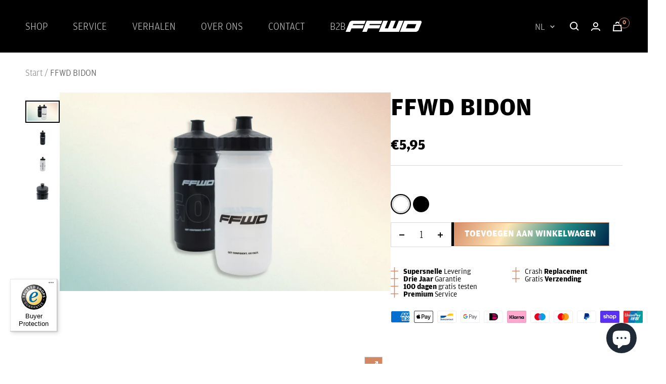

--- FILE ---
content_type: text/css
request_url: https://fastly-cloud.typenetwork.com/projects/6857/fontface.css?639cd3ca
body_size: 1718
content:
/* This CSS resource incorporates links to font software which is the
   valuable copyrighted property of Type Network, Inc. and/or their
   suppliers. You may not attempt to copy, install, redistribute,
   convert, modify or reverse engineer this font software. Please
   contact Type Network with any questions: www.typenetwork.com */

  
@font-face {
font-family: "Amplitude Lt";
font-weight: normal; 
font-style: normal; 
font-display: swap; 


src: url("//fastly-cloud.typenetwork.com/projects/6857/80_vdef_emp_8292.woff2?b4cf45f454fc44cb3b0b871796a2ba8ee65101a0") format("woff2"),
     url("//fastly-cloud.typenetwork.com/projects/6857/80_vdef_emp_8292.woff?b4cf45f454fc44cb3b0b871796a2ba8ee65101a0") format("woff");

}
		
	 
@font-face {
font-family: "Amplitude Bla";
font-weight: normal; 
font-style: normal; 
font-display: swap; 


src: url("//fastly-cloud.typenetwork.com/projects/6857/85_vdef_emp_8291.woff2?b4cf45f454fc44cb3b0b871796a2ba8ee65101a0") format("woff2"),
     url("//fastly-cloud.typenetwork.com/projects/6857/85_vdef_emp_8291.woff?b4cf45f454fc44cb3b0b871796a2ba8ee65101a0") format("woff");

}
		
	 
@font-face {
font-family: "Amplitude Bd";
font-weight: normal; 
font-style: normal; 
font-display: swap; 


src: url("//fastly-cloud.typenetwork.com/projects/6857/84_vdef_emp_8290.woff2?b4cf45f454fc44cb3b0b871796a2ba8ee65101a0") format("woff2"),
     url("//fastly-cloud.typenetwork.com/projects/6857/84_vdef_emp_8290.woff?b4cf45f454fc44cb3b0b871796a2ba8ee65101a0") format("woff");

}
		
	 
@font-face {
font-family: "Amplitude Bk";
font-weight: normal; 
font-style: normal; 
font-display: swap; 


src: url("//fastly-cloud.typenetwork.com/projects/6857/81_vdef_emp_828f.woff2?b4cf45f454fc44cb3b0b871796a2ba8ee65101a0") format("woff2"),
     url("//fastly-cloud.typenetwork.com/projects/6857/81_vdef_emp_828f.woff?b4cf45f454fc44cb3b0b871796a2ba8ee65101a0") format("woff");

}


--- FILE ---
content_type: text/javascript; charset=utf-8
request_url: https://www.ffwdwheels.com/nl/cart/update.js
body_size: 828
content:
{"token":"hWN7c1pZowwJ3EdivQdio7VK?key=d0eec29668cd4b2ec06471e0f38ce2ee","note":null,"attributes":{"language":"nl"},"original_total_price":0,"total_price":0,"total_discount":0,"total_weight":0.0,"item_count":0,"items":[],"requires_shipping":false,"currency":"EUR","items_subtotal_price":0,"cart_level_discount_applications":[],"discount_codes":[],"items_changelog":{"added":[]}}

--- FILE ---
content_type: image/svg+xml
request_url: https://www.ffwdwheels.com/cdn/shop/t/61/assets/icon-plus_brown.svg
body_size: -705
content:
<svg xmlns="http://www.w3.org/2000/svg" width="15" height="15" viewBox="0 0 15 15">
  <path id="Union_4" data-name="Union 4" d="M6.667,15V8.333H0V6.667H6.667V0H8.333V6.667H15V8.333H8.333V15Z" fill="#D48862"/>
</svg>


--- FILE ---
content_type: text/javascript
request_url: https://www.ffwdwheels.com/cdn/shop/t/61/assets/custom.js?v=28503190517516090221709209763
body_size: -608
content:
//# sourceMappingURL=/cdn/shop/t/61/assets/custom.js.map?v=28503190517516090221709209763


--- FILE ---
content_type: text/javascript
request_url: https://widgets.trustedshops.com/js/XE0BFB77C295A4804659775A13D5198BE.js
body_size: 1264
content:
((e,t)=>{const r={shopInfo:{tsId:"XE0BFB77C295A4804659775A13D5198BE",name:"ffwdwheels.com",url:"ffwdwheels.com",language:"en",targetMarket:"EUO",ratingVariant:"WIDGET",eTrustedIds:{accountId:"acc-3c67cf71-6cd9-4b3e-bc0c-a191369bd9b0",channelId:"chl-b4023c91-f8bd-4e12-b29a-d8da75986a92"},buyerProtection:{certificateType:"CLASSIC",certificateState:"PRODUCTION",mainProtectionCurrency:"EUR",classicProtectionAmount:2500,maxProtectionDuration:30,firstCertified:"2020-10-15 16:56:09"},reviewSystem:{rating:{averageRating:0,averageRatingCount:0,overallRatingCount:178,distribution:{oneStar:0,twoStars:0,threeStars:0,fourStars:0,fiveStars:0}},reviews:[]},features:["GUARANTEE_RECOG_CLASSIC_INTEGRATION","DISABLE_REVIEWREQUEST_SENDING","MARS_EVENTS","MARS_REVIEWS","MARS_PUBLIC_QUESTIONNAIRE","MARS_QUESTIONNAIRE"],consentManagementType:"OFF",urls:{profileUrl:"https://www.trstd.com/en-eu/reviews/ffwdwheels-com",profileUrlLegalSection:"https://www.trstd.com/en-eu/reviews/ffwdwheels-com#legal-info",reviewLegalUrl:"https://help.etrusted.com/hc/en-gb/articles/23970864566162"},experimentConfig:{id:313,createdAt:"2025-09-15 10:12:01.245",updatedAt:"2025-09-15 10:14:55.549",name:"Trustbadge Test",status:"ENDED",experimentType:"TRUSTBADGE",startDateTime:"2025-09-15 10:12:01.112",plannedEndDateTime:"2025-10-20 10:12:01.112",actualEndDateTime:"2025-09-15 10:14:55.549",deviceType:"DESKTOP_AND_MOBILE",bucketChance:1},contractStartDate:"2020-04-30 00:00:00",shopkeeper:{name:"Fast Forward Wheels B.V.",street:"Gasthuisdijk 12",country:"NL",city:"Zwolle",zip:"8041 AG"},displayVariant:"trustmark-only",variant:"full",twoLetterCountryCode:"GB"},"process.env":{STAGE:"prod"},externalConfig:{trustbadgeScriptUrl:"https://widgets.trustedshops.com/assets/trustbadge.js",cdnDomain:"widgets.trustedshops.com"},elementIdSuffix:"-98e3dadd90eb493088abdc5597a70810",buildTimestamp:"2026-01-14T05:29:58.981Z",buildStage:"prod"},a=r=>{const{trustbadgeScriptUrl:a}=r.externalConfig;let s=t.querySelector(`script[src="${a}"]`);s&&t.body.removeChild(s),s=t.createElement("script"),s.src=a,s.charset="utf-8",s.setAttribute("data-type","trustbadge-business-logic"),s.onerror=()=>{throw new Error(`The Trustbadge script could not be loaded from ${a}. Have you maybe selected an invalid TSID?`)},s.onload=()=>{e.trustbadge?.load(r)},t.body.appendChild(s)};"complete"===t.readyState?a(r):e.addEventListener("load",(()=>{a(r)}))})(window,document);

--- FILE ---
content_type: text/javascript; charset=utf-8
request_url: https://www.ffwdwheels.com/nl/products/ffwd-water-bottle.js
body_size: 868
content:
{"id":7441455874210,"title":"FFWD BIDON","handle":"ffwd-water-bottle","description":"\u003ch2\u003eDrink in stijl!\u003c\/h2\u003e\n\u003cp\u003eDe nieuwe FFWD bidons van Tacx hebben een anti-lek dop met een zachte tuit. De grotere opening van de bidon maakt vullen erg makkelijk. Deze bidons zijn enorm populair in het peloton en ook\u0026nbsp;voor ons de eerste keuze.\u003c\/p\u003e\n\u003cul\u003e\u003cli\u003e550ml\u003c\/li\u003e\u003cli\u003eAnti-lek dop\u003c\/li\u003e\u003cli\u003eZachte tuit\u003c\/li\u003e\u003cli\u003eGemaakt van biologisch afbreekbare materialen\u003c\/li\u003e\u003c\/ul\u003e","published_at":"2023-10-06T16:24:43+02:00","created_at":"2022-04-07T11:24:10+02:00","vendor":"GEAR","type":"","tags":["\u003c €1000","accesoires","gear"],"price":595,"price_min":595,"price_max":595,"available":true,"price_varies":false,"compare_at_price":null,"compare_at_price_min":0,"compare_at_price_max":0,"compare_at_price_varies":false,"variants":[{"id":51362935898458,"title":"Transparant","option1":"Transparant","option2":null,"option3":null,"sku":"P0020020000001","requires_shipping":true,"taxable":true,"featured_image":{"id":61967168242010,"product_id":7441455874210,"position":3,"created_at":"2025-06-03T14:54:44+02:00","updated_at":"2025-06-03T14:55:01+02:00","alt":null,"width":1000,"height":600,"src":"https:\/\/cdn.shopify.com\/s\/files\/1\/0604\/6859\/2802\/files\/FFWD-ACC_Bottle-Transp-NBG_1000x600_4191574a-99d7-4e83-99c6-844e7d5908cd.jpg?v=1748955301","variant_ids":[51362935898458]},"available":true,"name":"FFWD BIDON - Transparant","public_title":"Transparant","options":["Transparant"],"price":595,"weight":0,"compare_at_price":null,"inventory_management":"shopify","barcode":"8720574643916","featured_media":{"alt":null,"id":53614445822298,"position":3,"preview_image":{"aspect_ratio":1.667,"height":600,"width":1000,"src":"https:\/\/cdn.shopify.com\/s\/files\/1\/0604\/6859\/2802\/files\/FFWD-ACC_Bottle-Transp-NBG_1000x600_4191574a-99d7-4e83-99c6-844e7d5908cd.jpg?v=1748955301"}},"requires_selling_plan":false,"selling_plan_allocations":[]},{"id":51362935931226,"title":"Zwart","option1":"Zwart","option2":null,"option3":null,"sku":"P0020020000002","requires_shipping":true,"taxable":true,"featured_image":{"id":61967168274778,"product_id":7441455874210,"position":2,"created_at":"2025-06-03T14:54:44+02:00","updated_at":"2025-06-03T14:55:01+02:00","alt":null,"width":1000,"height":600,"src":"https:\/\/cdn.shopify.com\/s\/files\/1\/0604\/6859\/2802\/files\/FFWD-ACC_Bottle-Black-NBG_1000x600_8963b33b-62d6-4408-847a-e41359e84da8.jpg?v=1748955301","variant_ids":[51362935931226]},"available":true,"name":"FFWD BIDON - Zwart","public_title":"Zwart","options":["Zwart"],"price":595,"weight":0,"compare_at_price":null,"inventory_management":"shopify","barcode":"","featured_media":{"alt":null,"id":53614445855066,"position":2,"preview_image":{"aspect_ratio":1.667,"height":600,"width":1000,"src":"https:\/\/cdn.shopify.com\/s\/files\/1\/0604\/6859\/2802\/files\/FFWD-ACC_Bottle-Black-NBG_1000x600_8963b33b-62d6-4408-847a-e41359e84da8.jpg?v=1748955301"}},"requires_selling_plan":false,"selling_plan_allocations":[]}],"images":["\/\/cdn.shopify.com\/s\/files\/1\/0604\/6859\/2802\/files\/FFWD-ACC_Bottles-BG_1000x600_43be6aeb-f1a9-4624-86e1-faf56eb1d50a.jpg?v=1748955301","\/\/cdn.shopify.com\/s\/files\/1\/0604\/6859\/2802\/files\/FFWD-ACC_Bottle-Black-NBG_1000x600_8963b33b-62d6-4408-847a-e41359e84da8.jpg?v=1748955301","\/\/cdn.shopify.com\/s\/files\/1\/0604\/6859\/2802\/files\/FFWD-ACC_Bottle-Transp-NBG_1000x600_4191574a-99d7-4e83-99c6-844e7d5908cd.jpg?v=1748955301","\/\/cdn.shopify.com\/s\/files\/1\/0604\/6859\/2802\/files\/FFWD-ACC_Bottles-detail_1000x600_435cf2c6-2ebd-4cb3-a4fd-832fde88e20d.jpg?v=1748955286"],"featured_image":"\/\/cdn.shopify.com\/s\/files\/1\/0604\/6859\/2802\/files\/FFWD-ACC_Bottles-BG_1000x600_43be6aeb-f1a9-4624-86e1-faf56eb1d50a.jpg?v=1748955301","options":[{"name":"Kleur","position":1,"values":["Transparant","Zwart"]}],"url":"\/nl\/products\/ffwd-water-bottle","media":[{"alt":null,"id":53614445887834,"position":1,"preview_image":{"aspect_ratio":1.667,"height":600,"width":1000,"src":"https:\/\/cdn.shopify.com\/s\/files\/1\/0604\/6859\/2802\/files\/FFWD-ACC_Bottles-BG_1000x600_43be6aeb-f1a9-4624-86e1-faf56eb1d50a.jpg?v=1748955301"},"aspect_ratio":1.667,"height":600,"media_type":"image","src":"https:\/\/cdn.shopify.com\/s\/files\/1\/0604\/6859\/2802\/files\/FFWD-ACC_Bottles-BG_1000x600_43be6aeb-f1a9-4624-86e1-faf56eb1d50a.jpg?v=1748955301","width":1000},{"alt":null,"id":53614445855066,"position":2,"preview_image":{"aspect_ratio":1.667,"height":600,"width":1000,"src":"https:\/\/cdn.shopify.com\/s\/files\/1\/0604\/6859\/2802\/files\/FFWD-ACC_Bottle-Black-NBG_1000x600_8963b33b-62d6-4408-847a-e41359e84da8.jpg?v=1748955301"},"aspect_ratio":1.667,"height":600,"media_type":"image","src":"https:\/\/cdn.shopify.com\/s\/files\/1\/0604\/6859\/2802\/files\/FFWD-ACC_Bottle-Black-NBG_1000x600_8963b33b-62d6-4408-847a-e41359e84da8.jpg?v=1748955301","width":1000},{"alt":null,"id":53614445822298,"position":3,"preview_image":{"aspect_ratio":1.667,"height":600,"width":1000,"src":"https:\/\/cdn.shopify.com\/s\/files\/1\/0604\/6859\/2802\/files\/FFWD-ACC_Bottle-Transp-NBG_1000x600_4191574a-99d7-4e83-99c6-844e7d5908cd.jpg?v=1748955301"},"aspect_ratio":1.667,"height":600,"media_type":"image","src":"https:\/\/cdn.shopify.com\/s\/files\/1\/0604\/6859\/2802\/files\/FFWD-ACC_Bottle-Transp-NBG_1000x600_4191574a-99d7-4e83-99c6-844e7d5908cd.jpg?v=1748955301","width":1000},{"alt":null,"id":53614445920602,"position":4,"preview_image":{"aspect_ratio":1.667,"height":600,"width":1000,"src":"https:\/\/cdn.shopify.com\/s\/files\/1\/0604\/6859\/2802\/files\/FFWD-ACC_Bottles-detail_1000x600_435cf2c6-2ebd-4cb3-a4fd-832fde88e20d.jpg?v=1748955286"},"aspect_ratio":1.667,"height":600,"media_type":"image","src":"https:\/\/cdn.shopify.com\/s\/files\/1\/0604\/6859\/2802\/files\/FFWD-ACC_Bottles-detail_1000x600_435cf2c6-2ebd-4cb3-a4fd-832fde88e20d.jpg?v=1748955286","width":1000}],"requires_selling_plan":false,"selling_plan_groups":[]}